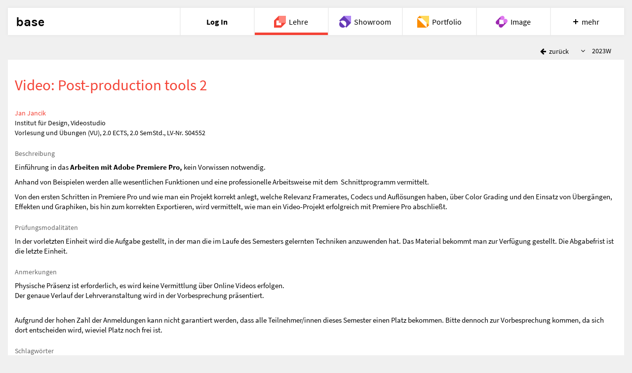

--- FILE ---
content_type: text/html; charset=utf-8
request_url: https://base.uni-ak.ac.at/courses/2023W/S04552/
body_size: 3009
content:
<!DOCTYPE html><html class=no-js lang=de> <head><meta charset=utf-8><meta http-equiv=X-UA-Compatible content="IE=edge"><meta name=viewport content="width=device-width, initial-scale=1"><link rel=apple-touch-icon sizes=180x180 href=/apple-touch-icon.png><link rel=icon type=image/png sizes=32x32 href=/favicon-32x32.png><link rel=icon type=image/png sizes=16x16 href=/favicon-16x16.png><link rel=manifest href=/manifest.json><link rel=mask-icon href=/safari-pinned-tab.svg color=#000000><meta name=apple-mobile-web-app-title content=base><meta name=application-name content=base><meta name=theme-color content=#ffffff><title>Video: Post-production tools 2 | base Angewandte</title><meta name=keywords content=Film,Video,Videoclip,Computerprogramm><link href=/static/css/courses.97fc4f87.css rel=stylesheet type=text/css><script src=/static/js/vendor/modernizr-2.8.3.min.js></script></head> <body> <div class=wrapper> <base-header active=teaching></base-header> <div id=content role=main> <div> <div class="course-toolbar hidden-print"> <a href=/courses/ class="btn btn-default btn-no-background"> <i class="fa fa-arrow-left fa-fw" aria-hidden=true></i> <span class=hidden-xs> zurück</span> </a> <div class="course-toolbar-selectize select-semester"> <label id=select-course-semester-label class=sr-only for=select-course-semester> Semester </label> <select id=select-course-semester class=select-with-padding aria-labelledby=elect-course-semester-label> <option value=/courses/2022W/S04552/ >2022W</option> <option value=/courses/2023S/S04552/ >2023S</option> <option value=/courses/2023W/S04552/ selected>2023W</option> <option value=/courses/2024S/S04552/ >2024S</option> <option value=/courses/2025S/S04552/ >2025S</option> <option value=/courses/2024W/S04552/ >2024W</option> <option value=/courses/2025W/S04552/ >2025W</option> <option value=/courses/2026S/S04552/ >2026S</option> </select> </div> </div> <div class=white-panel> <h2 id=hd-search-view>Video: Post-production tools 2</h2> <p> <a href="http://www.dieangewandte.at/jart/prj3/angewandte-2016/main.jart?reserve-mode=active&amp;content-id=1458930944469&amp;Pe-Id=8980&rel=de" class=hideurl-print>Jan Jancik</a> <br> Institut für Design, Videostudio <br> <span class=visible-print-inline>2023W, </span> Vorlesung und Übungen (VU), 2.0 ECTS, 2.0 SemStd., LV-Nr. S04552 </p> <h5>Beschreibung</h5> <div class=course-detail-content> <p><p>Einf&uuml;hrung in das <strong>Arbeiten mit Adobe Premiere Pro,</strong> kein Vorwissen notwendig.</p> <p>Anhand von Beispielen werden alle wesentlichen Funktionen und eine professionelle Arbeitsweise mit dem&nbsp; Schnittprogramm vermittelt.</p> <p>Von den ersten Schritten in Premiere Pro und wie man ein Projekt korrekt anlegt, welche Relevanz Framerates, Codecs und Aufl&ouml;sungen haben, &uuml;ber Color Grading und den Einsatz von &Uuml;berg&auml;ngen, Effekten und Graphiken, bis hin zum korrekten Exportieren, wird vermittelt, wie man ein Video-Projekt erfolgreich mit Premiere Pro abschlie&szlig;t.</p></p> </div> <h5>Prüfungsmodalitäten</h5> <div class=course-detail-content> <p><p>In der vorletzten Einheit wird die Aufgabe gestellt, in der man die im Laufe des Semesters gelernten Techniken anzuwenden hat. Das Material bekommt man zur Verf&uuml;gung gestellt. Die Abgabefrist ist die letzte Einheit.</p></p> </div> <h5>Anmerkungen</h5> <div class=course-detail-content> <p><p>Physische Pr&auml;senz ist erforderlich, es wird keine Vermittlung &uuml;ber Online Videos erfolgen. <br>Der genaue Verlauf der Lehrveranstaltung wird in der Vorbesprechung pr&auml;sentiert.</p> <p><br>Aufgrund der hohen Zahl der Anmeldungen kann nicht garantiert werden, dass alle Teilnehmer/innen dieses Semester einen Platz bekommen. Bitte dennoch zur Vorbesprechung kommen, da sich dort entscheiden wird, wieviel Platz noch frei ist.</p></p> </div> <h5>Schlagwörter</h5> <p> Film, Video, Videoclip, Computerprogramm </p> <h5>Termine</h5> <p> 13. Oktober 2023, 09:00–11:00 <a href=/rooms/OKPS.05.527/ >Videostudio</a> , „Ausnahmslose Anwesenheitspflicht“ (Vorbesprechung) <br> 20. Oktober 2023, 09:00–11:00 <a href=/rooms/OKPS.05.527/ >Videostudio</a> <br> 27. Oktober 2023, 09:00–11:00 <a href=/rooms/OKPS.05.527/ >Videostudio</a> <br> 03. November 2023, 09:00–11:00 <a href=/rooms/OKPS.05.527/ >Videostudio</a> <br> 10. November 2023, 09:00–11:00 <a href=/rooms/OKPS.05.527/ >Videostudio</a> <br> 17. November 2023, 09:00–11:00 <a href=/rooms/OKPS.05.527/ >Videostudio</a> <br> 24. November 2023, 09:00–11:00 <a href=/rooms/OKPS.05.527/ >Videostudio</a> <br> 01. Dezember 2023, 09:00–11:00 <a href=/rooms/OKPS.05.527/ >Videostudio</a> <br> 15. Dezember 2023, 09:00–11:00 <a href=/rooms/OKPS.05.527/ >Videostudio</a> <br> 12. Jänner 2024, 09:00–11:00 <a href=/rooms/OKPS.05.527/ >Videostudio</a> , „Wiederholung des Semesterstoffes / Bekanntgabe des Abschlussaufgabe“ <br> 19. Jänner 2024, 09:00–11:00 <a href=/rooms/OKPS.05.527/ >Videostudio</a> , „Abgabe-Frist / Schlussbesprechung“ <br> </p> <h5>LV-Anmeldung</h5> <p> Bis 13. Oktober 2023, 09:29<br> Per Online Anmeldung<br> </p> </div> <!-- Studienplanzuordnung --> <div class="dropdown-toggle collapsed" data-toggle=collapse data-target=#studyplans> <h5 class=studyplans-section>Studienplanzuordnung</h5> </div> <div id=studyplans class=collapse> <p>TransArts - Transdisziplinäre Kunst (Bachelor): Künstlerische und kunsttechnologische Grundlagen: Künstlerische und kunsttechnologische Grundlagen <span class=curriculum-id>180/002.01</span></p> <p>Bühnengestaltung (1. Studienabschnitt): Medientechnik: Videokunst / Experimentelles Videodesign <span class=curriculum-id>542/106.03</span></p> <p>Bühnengestaltung (2. Studienabschnitt): Medientechnik: Videokunst / Experimentelles Videodesign <span class=curriculum-id>542/206.03</span></p> <p>Design: Design und narrative Medien (1. Studienabschnitt): Technische Grundlagen: Moving Image, Fotografie, Animation, Sound <span class=curriculum-id>576/104.06</span></p> <p>Design: Design und narrative Medien (2. Studienabschnitt): Technische Grundlagen: Moving Image, Fotografie, Animation, Sound <span class=curriculum-id>576/204.06</span></p> <p>Design: Kommunikationsdesign (1. Studienabschnitt): Technische Grundlagen: Fotografie, Film, Video <span class=curriculum-id>577/104.06</span></p> <p>Industrial Design (1. Studienabschnitt): Transfertechniken: Video und Film <span class=curriculum-id>580/102.60</span></p> <p>Design: Mode (2. Studienabschnitt): Mode-Techniken: Wahlfachpool Foto / Film / Video / digitale Anwendungen <span class=curriculum-id>584/206.01</span></p> <p>Design: Mode (2. Studienabschnitt): Mode-Techniken: Vertiefende Wahlfächer <span class=curriculum-id>584/206.80</span></p> <p>Bildende Kunst (2. Studienabschnitt): Technischer Kontext künstlerischer Praxis: Werkstätten <span class=curriculum-id>605/203.10</span></p> <p>Bildende Kunst (2. Studienabschnitt): Technischer Kontext künstlerischer Praxis: frei wählbar aus technischer Kontext künstlerischer Praxis <span class=curriculum-id>605/203.80</span></p> <p>Design: Angewandte Fotografie und zeitbasierte Medien (2. Studienabschnitt): Technische Grundlagen: Aufnahmetechniken und Postproduktion - Moving Image <span class=curriculum-id>626/204.06</span></p> <p>Design: Angewandte Fotografie und zeitbasierte Medien (2. Studienabschnitt): Technische Grundlagen: Projektarbeiten Werkstätten - Materialkunde <span class=curriculum-id>626/204.20</span></p> <p>Mitbelegung: nicht möglich</p> <p>Besuch einzelner Lehrveranstaltungen: nicht möglich</p> </div> </div> </div> <base-footer logged-in=false></base-footer> <script type=text/javascript src=https://base.uni-ak.ac.at/bs/js/base-header.68d57cfce530e3f370dd.js></script> <script type=text/javascript>var bh=document.getElementsByTagName('base-header')[0];bh.profile=null;var bf=document.getElementsByTagName('base-footer')[0];bh.urls=bf.urls={de:'/courses/de/',en:'/courses/en/',login:'/login/',logout:'/logout/'};bh.lang=bf.lang='de';</script> </div> <script type=text/javascript>var language='de', locale='de-at', timezone='Europe/Vienna', defaultLanguage='de', leaflet_images='/static/node_modules/leaflet/dist/images/', leaflet_base_images='/static/img/leaflet/';</script> <script type=text/javascript src="/static/js/translations/de.js?v=10"></script> <script type=text/javascript src=/static/js/jquery.4fe20328.js></script> <script type=text/javascript src=/static/js/bootstrap.e10e74a6.js></script> <script type=text/javascript src=/static/js/babel.ccb8d486.js></script> <script type=text/javascript src=/static/js/main.032101f5.js></script> <script type=text/javascript src=/static/js/fields.d49e9b10.js></script> <script type=text/javascript src=/static/js/coursedetail.5d8a1e9f.js></script> </body> </html>

--- FILE ---
content_type: image/svg+xml
request_url: https://base.uni-ak.ac.at/bs/img/angewandte.svg
body_size: 2161
content:
<svg xmlns="http://www.w3.org/2000/svg" width="328.034" height="50" viewBox="0 0 328.034 50"><path d="M60.434 17.273h3.89V3.735h-3.89v13.538zm236.068-4.201V5.291h-4.668c-.103 2.594.208 5.602-.154 7.936h-4.203v3.736h4.358c.302 4.51-.393 12.855 0 17.584.432 5.178 4.106 4.825 9.804 4.669v-3.58c-1.768-.047-3.664.034-4.823-.622-.707-5.415-.118-12.123-.313-18.051h5.136v-3.736c-1.661-.102-3.735.207-5.137-.155zm-190.784-.467c-3.276.274-5.363 2.089-7.002 3.735v-3.113h-4.513v26.144h4.669c.939-5.977-1.727-15.244 1.245-19.762 1.454-2.213 5.503-3.913 8.715-2.18 2.849 1.539 2.022 7.994 2.022 12.449v9.493h4.668c-.773-12.209 3.778-27.901-9.804-26.766zm148.457 2.49c-2.361-2.685-8.669-3.194-11.982-1.245-1.189.699-1.802 1.968-2.955 2.489v-3.113h-4.358V39.37h4.669c.697-7.418-1.926-17.763 2.645-21.164 3.272-2.433 8.762-1.614 9.337 2.49.709 5.05-.533 13.222 0 18.674h4.669c-1.015-8.41 2.169-19.507-2.025-24.275zm-178.49-1.868c-3.752 8.438-7.084 17.296-10.582 25.988h4.98c1.883-4.895 3.939-9.955 5.759-14.783.619-1.647 1.076-3.454 2.178-4.824 2.392 6.58 4.868 13.076 7.314 19.607 1.713-.103 3.837.206 5.291-.156-3.466-8.517-6.749-17.216-10.116-25.833h-4.824zm127.136 0c-1.917 6.589-3.421 13.592-5.601 19.919-1.691-6.611-3.404-13.195-4.979-19.919h-5.136c-1.489 6.759-3.126 13.369-4.825 19.919-2.095-6.411-3.675-13.338-5.601-19.919-1.662.103-3.734-.206-5.136.156 2.82 8.592 5.557 17.267 8.248 25.988h4.98c1.582-6.562 3.029-13.257 4.979-19.452 1.651 6.442 3.331 12.853 4.825 19.452h4.823a3120.107 3120.107 0 0 0 8.248-26.144h-4.825zm13.851 0c-3.723 8.467-7.056 17.324-10.582 25.988h4.979c2.775-6.407 4.869-13.494 7.938-19.607 2.41 6.563 4.905 13.042 7.314 19.607h5.292c-3.352-8.683-6.735-17.335-10.117-25.988h-4.824zm-73.606 0h-4.512v2.802c-1.951-2.175-3.983-3.638-7.624-3.58-11.599.186-15.427 17.3-7.781 24.431 2.517 2.349 7.692 4.063 12.137 1.868 1.286-.634 2.371-2.025 3.269-2.801-.037 2.978-.162 5.215-1.4 7.158-2.226 3.49-9.36 3.916-11.827.311-.235-.439-.376-.973-.311-1.712h-4.668c.095 5.496 4.328 7.744 9.181 8.092 19.065 1.367 12.278-20.113 13.536-36.569zm-14.628 21.787c-5.854-2.048-5.942-16.772 1.556-18.051 3.479-.594 5.872.679 7.159 2.956 3.737 6.616-.218 18.067-8.715 15.095zm42.327-7.159c-.175-8.67-3.378-15.622-11.982-15.406-7.691.193-11.982 6.376-11.982 13.538 0 8.745 5.581 14.619 13.538 14.006 5.722-.441 9.029-3.832 9.958-9.337h-4.512c-1.032 7.936-15.422 5.969-14.006-2.801h18.986zm-17.428-8.558c3.49-4.712 12.403-2.158 12.45 4.201h-14.006c.397-1.716.714-3.065 1.556-4.201zm126.671-3.425c-3.99-4.829-13.203-3.679-16.651.311-2.25 2.602-3.274 6.544-3.269 10.116.012 7.832 4.917 14.483 13.383 13.694 2.911-.271 4.477-1.567 6.536-2.956v2.334h4.669V3.268h-4.669v12.604zm-1.089 16.34c-1.712 3.164-7.184 5.119-10.893 2.023-4.739-3.955-3.979-16.273 3.267-17.273 8.021-1.107 11.118 8.79 7.626 15.25zm35.636-19.762c-6.209.18-9.591 3.747-10.737 9.337h4.669c1.106-8.183 15.06-5.704 14.004 2.955h-18.985c-.343 9.235 4.353 15.709 12.449 15.251 6.427-.362 10.88-5.805 11.36-12.138.629-8.306-3.645-15.67-12.76-15.405zm-6.069 16.962c-.018-.221-.024-.44.155-.467h13.695c-.244 8.967-13.228 8.618-13.85.467zM33.046 35.48c.84-4.568 2.292-10.513 3.423-15.406.514-2.222 2.143-6.368-.156-6.847-1.732-.36-5.847 3.017-7.158 3.89-.802.534-1.769 1.031-1.089 1.868 1.474-.136 2.852-1.713 4.513-2.179 1.237 1.388.111 3.301-.311 4.98-.888 3.526-1.644 7.035-2.49 10.582-.457 1.917-1.475 3.872-1.089 5.601.849 3.811 7.462-1.485 8.559-2.333.716-.554 1.604-1.212.778-2.023-1.371.158-3.128 3.151-4.98 1.867zm16.028-21.007c-2.408.205-4.312 4.412-2.022 5.913 4.088 2.68 6.76-6.318 2.022-5.913zM24.642.311c-.424.114-.313-.309-.622-.311-1.037.247-2.758 1.269-4.514 1.712-1.417.358-3.73-.059-4.045 1.557 1.022.482 3.245-.237 4.045.467.164 3.444-.878 6.998-1.4 10.27-5.681-1.882-10.086.906-13.072 4.046C1.464 21.808-.35 30.067.055 35.326c.119 1.553.401 3.109 1.711 4.046 3.672-.123 5.938-2.327 7.938-4.201 2.12-1.989 3.757-4.446 5.601-6.692-.27 1.817-.568 3.284-.933 5.447-.246 1.458-1.244 4.542 0 5.291 1.857 1.117 6.443-2.973 7.625-3.89.759-.589 1.794-1.225.934-2.023-1.447.317-2.443 2.432-4.669 2.49-.975-1.305-.261-3.018 0-4.357 2.031-10.471 4.357-20.913 6.38-31.126zM10.17 32.99c-.971.868-4.038 3.453-5.601 2.646-1.805-.931.1-9.092.467-10.582.729-2.962 2.054-7.375 3.89-8.559 2.381-1.535 6.201-.442 8.714.468-.829 6.646-3.46 12.45-7.47 16.027zm35.481-.155c-2.145.382-3.951 4.485-1.711 5.914 4.106 2.618 6.856-6.831 1.711-5.914z" fill-rule="evenodd" clip-rule="evenodd" fill="#8c8c8c"/></svg>


--- FILE ---
content_type: application/javascript
request_url: https://base.uni-ak.ac.at/static/js/translations/de.js?v=10
body_size: 10506
content:
// German translations for base Angewandte.
// Copyright (C) 2017 University of Applied Arts Vienna
// This file is distributed under the same license as the base Angewandte
// project.
// FIRST AUTHOR <EMAIL@ADDRESS>, 2017.
//
var translation_de = {"messages": {"": {"Project-Id-Version": "base Angewandte 1.0", "Report-Msgid-Bugs-To": "base-support@uni-ak.ac.at", "POT-Creation-Date": "2025-10-27 00:59+0100", "PO-Revision-Date": "2016-02-17 14:23+0100", "Last-Translator": "FULL NAME <EMAIL@ADDRESS>", "Language": "de", "Language-Team": "de <LL@li.org>", "Plural-Forms": "nplurals=2; plural=(n != 1);", "MIME-Version": "1.0", "Content-Type": "text/plain; charset=utf-8", "Content-Transfer-Encoding": "8bit", "Generated-By": "Babel 2.17.0\n"}, "Die Beutzerdatenbank der Universität ist leider zur Zeit nicht erreichbar. Bitte versuchen Sie sich zu einem späteren Zeitpunkt erneut einzuloggen.": "", "show": "", "Active Rooms Filter": "", "Active": "", "Expired": "", "All": "", "AbonnentInnen": "", "Angemeldete StudentInnen": "", "StudentInnen mit bestätigter Anmeldung": "", "StudentInnen mit nicht bestätigter Anmeldung": "", "Abgelehnte StudentInnen": "", "Mailinglisten": "", "Lehrevaluation": "", "Services": "", "Lehrende": "", "%(name)s (Keine Email Adresse)": "", "Abonniert": "", "Abgemeldet": "", "Angemeldet": "", "Anmeldung nicht möglich": "", "Angemeldet (Abmeldung nicht mehr möglich)": "", "Angemeldet (noch nicht bestätigt)": "", "Sie haben sich abgemeldet": "", "Sie sind bereits angemeldet": "", "Die Anmeldung hat noch nicht begonnen": "", "Die Anmeldefrist ist bereits vorbei": "", "Die Anmeldung wurde bereits geschlossen": "", "Anmeldung beenden": "", "Abmeldung nicht mehr möglich": "", "Matrikelnummer": "", "Vorname": "", "Nachname": "", "Studienrichtung": "", "Studienplanfach": "", "Abhaltungssemester": "", "ECTS": "", "Note": "", "Prüfungsdatum": "", "Ungültiges Datumsformat": "", "Ungültiges E-Mail Format.": "", "Beschreibung Deutsch": "", "Beschreibung Englisch": "", "Prüfungsmodalitäten Deutsch": "", "Prüfungsmodalitäten Englisch": "", "Anmerkungen Deutsch": "", "Anmerkungen Englisch": "", "Von": "", "Anmeldezeitfenster Beginn ist zu früh": "", "Bis": "", "Per Online Anmeldung": "", "Per E-Mail": "", "E-Mail wurde nicht ausgefüllt.": "", "Per Telefon": "", "Telefonnummer wurde nicht ausgefüllt.": "", "Per Aushang": "", "Beschreibung wurde nicht ausgefüllt.": "", "Deutsche Version": "", "Englische Version": "", "Anmeldezeitfenster Ende ist vor Beginn": "", "Manche der Adressaten haben keine E-Mail Adresse.": "", "möglich": "", "nicht möglich": "", "Dachgeschoß": "", "6. Obergeschoß": "", "5. Obergeschoß": "", "4. Obergeschoß": "", "3. Obergeschoß": "", "2. Obergeschoß": "", "1. Obergeschoß": "", "Zwischengeschoß": "", "Mezzanin": "", "Erdgeschoß": "", "Souterrain": "", "1. Untergeschoß": "", "2. Untergeschoß": "", "Holz": "", "Parkett": "", "Estrich beschichtet": "", "PVC": "", "Wiese": "", "Beton": "", "Stein": "", "Betonfliesen": "", "Linoleum": "", "Karree": "", "Block": "", "Frontal": "", "Sesselkreis": "", "U-Form": "", "leer": "", "max. %(num)d Person": ["", ""], "für Ausstellungen geeignet": "", "Beamer": "", "Audio": "", "Hybridausstattung": "", "Verdunkelung": "", "Jalousien": "", "Whiteboard": "", "Flipchart": "", "Pinnwand": "", "vorhanden": "", "Vorbesprechung": "", "Prüfung": "", "Gastvortrag": "", "Sie sind nun angemeldet": "", "Liebe/r %(name)s,\n\nSie wurden zu folgender Lehrveranstaltung angemeldet:\n\n%(lvnr)s, %(course_title)s, %(lecturer)s, %(url)s\n": "", "Ihre Anmeldung wurde bestätigt": "", "Liebe/r %(name)s,\n\nIhre Anmeldung zu folgender Lehrveranstaltung wurde bestätigt:\n\n%(lvnr)s, %(course_title)s, %(lecturer)s, %(url)s\n": "", "Ihre Anmeldung wurde abgelehnt": "", "Liebe/r %(name)s,\n\nIhre Anmeldung zu folgender Lehrveranstaltung konnte leider nicht berücksichtigt werden.\nDies kann u.a. damit zu tun haben, dass die maximale Anzahl an Teilnehmer/innen bereits \nerreicht wurde.\n\n%(lvnr)s, %(course_title)s, %(lecturer)s, %(url)s\n": "", "SemStd.": "", "Aus %(curriculumpart)s sind zumindest %(num)0.1f %(unit)s zu absolvieren.": "", "%(num)0.1f %(unit)s aus %(studysubject)s, ": "", ", davon ": "", "Aus %(curriculumpart)s sind zumindest %(num)0.1f %(unit)s%(studysubjects)s zu absolvieren.": "", "Mitbelegung": "", "Besuch einzelner Lehrveranstaltungen": "", "Lehrveranstaltung wurde abonniert.": "", "Ihre Anmeldung wurde erfolgreich registriert, sie muss aber noch durch eine Lehrperson bestätigt werden.": "", "Die Nachricht wurde an die ausgewählten EmpfängerInnen geschickt.": "", "Bearbeitungsrechte konnten nicht für alle Benutzer gesetzt werden.": "", "Bearbeitungsrechte für alle Lehrveranstaltungen wurden erfolgreich geändert.": "", "Bearbeitungsrechte für Lehrveranstaltung %s wurden erfolgreich geändert.lang": "", "Es besteht ein Problem mit Ihrer E-Mail Adresse, daher können Sie keine Nachrichten verschicken. Bitte wenden Sie sich an den ZID.": "", "Entwurf gelöscht.": "", "Lehrveranstaltung erfolgreich veröffentlicht.": "", "Entwurf erfolgreich gespeichert.": "", "Die Noten können derzeit nicht angezeigt werden, da die zentrale Datenbank der Angewandten (4D) momentan nicht erreichbar ist.": "", "Prüfungsprotokoll": "", "Die Anmeldung wurde hinzugefügt (oder gegebenenfalls aktualisiert).": "", "Die Anmeldung konnte nicht hinzugefügt werden.": "", "Der Anmeldeprozess wurde beendet und alle noch offenen Anmeldungen abgelehnt.": "", "Die selektierten Anmeldungen wurden bestätigt und die StudentInnen benachrichtigt.": "", "Die selektierten Anmeldungen wurden abgelehnt und die StudentInnen benachrichtigt.": "", "Abo wurde beendet.": "", "Sie wurden abgemeldet.": "", "Die Studienplananalyse kann nicht angezeigt werden - Die zentrale Datenbank der Angewandten (4D) ist momentan nicht erreichbar.": "", "Studienplananalyse": "", "Bitte aktualisieren Sie Ihre Meldeadresse in den <a href=\"/user-preferences/address\">Einstellungen</a>.": "", "German": "Deutsch", "English": "Englisch", "Termin": "", "Hinweis": "", "Beginn des Termins": "", "Ende des Termins": "", "Ort": "", "Deutsche Ortsbeschreibung": "", "Englische Ortsbeschreibung": "", "Normaler Termin": "", "Gastvortragende/r": "", "Gastvortragende/n hinzufügen…": "", "Kommentar deutsch": "", "Kommentar englisch": "", "Übernehmen": "", "Abbrechen": "", "Termin bearbeiten": "", "Termin löschen": "", "Sie haben Ihre Änderungen nicht gespeichert!": "", "Überschrift": "", "Nur Zahlen 1-30 erlaubt": "", "Warnung": "", "Mit dieser Funktion können Sie die zuletzt veröffentlichte Version Ihrer Lehrveranstaltungsbeschreibung wiederherstellen.": "", "Wollen Sie den vorliegenden Entwurf löschen?": "", "Keine Einträge vorhanden": "", "Suche:": "", "400 Ungültige Anfrage": "", "403 Verboten": "", "Sie haben keine Zugriffsberechtigung für diese Seite.": "", "404 Nicht gefunden": "", "Die angeforderte URL wurde auf diesem Server nicht gefunden.": "", "500 Interner Serverfehler": "", "Deine Kunst und Wissenschaft, Lehre und Forschung online": "", "Ooops!": "", "Fehler": "", "Sorry, ein Fehler ist aufgetreten.": "", "Zurück zur Startseite": "", "Ausloggen": "", "Hallo": "", "Zurück zur base": "", "Anmelden": "", "Über die base Abteilung": "", "Softwareentwicklungsstudio, ": "", "digitales Kompetenzzentrum, ": "", "Abteilung im Bereich IT & Digitalisierung": "", "Hauptaufgaben": "", "Softwareentwicklung innovativer Apps": "", "Das base Team entwickelt innovative Lösungen, die Kunst und Wissenschaft,\n        Forschung und Lehre digital unterstützen sollen und stellt diese via": "", "wissenschaftlichem und administrativem Personal, Studierenden, Alumni und\n        der Öffentlichkeit zur Verfügung. Alle entwickelten Apps sind mehrsprachig und webbasiert,\n        d.h. sie können über einen Browser einfach, überall und jederzeit über\n        das Internet bedient werden und funktionieren auf unterschiedlichen\n        Endgeräten. Für einige Applikationen (z.B. Chat und Cloud) sind zudem Apps für das\n        Smartphone verfügbar. Die eingesetzten Technologien sind Open Source und auch Teile der\n        base Angewandte werden als Open Source auf": "", "veröffentlicht und bereits auf Partnerinstitutionen eingesetzt.": "", "Weitere Informationen zu bereits umgesetzten Apps, geplanten\n        Weiter- und Neuentwicklungen sind auf der": "", "„Über die base“": "", "Seite verfügbar.": "", "Anlaufstelle für Fragen zur Digitalisierung": "", "Als Kompetenzzentrum für Fragen der Digitalisierung und\n        Softwareentwicklung bietet die base auch allen Universitätsangehörigen\n        Unterstützung bei Themen rund um die Digitalisierung an. Im\n        Rahmen dieses Consultings werden gemeinsam digitale Fragestellungen\n        bearbeitet und konkrete Lösungen dafür erarbeitet.": "", "Vermittlung der Expertise im Rahmen der Lehre": "", "In enger Zusammenarbeit mit dem Coding Lab werden von der base\n        auch mehrere Lehrveranstaltungen angeboten, um die in der base aufgebaute\n        Expertise auch Studierenden zur Verfügung zu stellen.": "", "Darüber hinaus bringt sich die base auch in die vom Coding\n        Lab angestoßene Vernetzung jener Lehrenden an der Angewandten ein, die\n        in weitesten Sinne mit Programmierung bzw. Softwareentwicklung zu tun\n        haben.": "", "Kontakt": "", "base Support": "", "Ideen, Verbesserungsvorschläge, Anfragen": "", "Team": "", "Leitung": "", "Frontend Engineer": "", "Backend & DevOps Engineer": "", "Backend Engineer": "", "Weitere Mitarbeit": "", "Vocabulary Management & Workshops": "", "Kulturwissenschaften": "", "Zentraler Informatikdienst": "", "Über die base": "", "Innovative Lösungen, die Kunst und Wissenschaft, Forschung und Lehre digital unterstützen.": "", "Features": "", "Intuitives User Interface": "", "Die Bedienung der base Angewandte ist einfach. Sie orientiert sich an gängigen Eingabeformaten und\n          Begrifflichkeiten und möchte die Nutzer*innen bei ihrer Arbeit unterstützen.": "", "Überall verfügbar": "", "Die Applikationen der base Angewandte sind webbasiert, d.h. sie können über einen Browser einfach,\n          überall und jederzeit über das Internet bedient werden und funktionieren auf unterschiedlichen Internetgeräten\n          (Responsive Webdesign). Für einige Applikationen (z.B. Cloud) sind zudem Apps für das Smartphone\n          verfügbar.": "", "Mehrsprachigkeit": "", "Die base Angewandte spricht zwei Sprachen. Das User Interface liegt in deutscher und englischer\n          Sprache vor, Lehrende haben die Möglichkeit, Informationen zu ihren Lehrveranstaltungen in beiden Sprachen\n          einzugeben.": "", "Umsetzung an der Angewandten": "", "Die Entwicklung der base erfolgt von Kolleg*innen für Kolleg*innen an der Angewandten. Gemeinsam mit\n          Personal, Student*innen sowie Absolvent*innen erarbeitet ein kleines Team neue digitale Werkzeuge zur\n          nachhaltigen Unterstützung und Archivierung der universitären Arbeit in Kunst und Wissenschaft, Forschung und\n          Lehre.": "", "Ein Login, viele Möglichkeiten": "", "Die base vereint unterschiedliche Software-Lösungen. Ein einmaliges Login (Single Sign-on) stellt den\n          Zugriff auf die persönlichen Applikationen, Sammlungs- und Archivbestände an der Angewandten sowie auf die\n          eigenen Daten her.": "", "Internationale Kooperation, innovative Lösungen": "", "Die Angewandte kann bei der Entwicklung der einzelnen Applikationen auf ein Netzwerk bestehend aus\n          nationalen und internationalen Kooperationspartner*innen zurückgreifen. Im Austausch mit Expert*innen werden\n          die Anforderungen an Technik und Organisation der base geklärt sowie innovative Lösungen erarbeitet.": "", "Bereits realisierte Applikationen": "", "Lehre & Studium": "", "Die Webapplikation Lehre & Studium stellt alle für den Lehrveranstaltungsbetrieb wesentlichen\n        Funktionen zur Verfügung: ein Lehrveranstaltungsverzeichnis mit vielen nützlichen Hilfestellungen zur\n        Organisation des Studiums, eine übersichtliche Planung des Semesters inkl. personalisierter Kalender\n        (kompatibel mit Smartphone und Tablet), Ort und Lage der Hörsäle und Seminarräume sind georeferenziert,\n        Anmeldung zu Lehrveranstaltung usw.": "", "Lehrende können Informationen zu den eigenen Lehrveranstaltungen präzise und zweisprachig\n        kommunizieren. Die Vergabe von Schlagwörtern erleichtert die Auffindbarkeit, regelmäßig stattfindende\n        Termine lassen sich automatisiert eintragen. Lehre & Studium stellt darüber hinaus Informationen zu den\n        reservierten Räumlichkeiten (u.a. Lage, Ausstattung, Raumgröße) zur Verfügung. Die optionale\n        Online-Anmeldung schaltet automatisch einen Cloud-Ordner frei, der mit allen angemeldeten Student*innen\n        geteilt wird (u.a. für Skripten, Upload von Seminararbeiten).": "", "Portfolio": "", "Mit Portfolio können Student*innen, Alumni und Mitarbeiter*innen ihr persönliches Werk (Architektur,\n        Design, Publikationen, Ausstellungen etc.) erfassen und verwalten. Das System kann unterschiedliche\n        digitale Formate speichern und bietet die Möglichkeit, ausführliche Informationen, wie beispielsweise\n        beteiligte Personen, Entstehungsjahr und -ort etc. (d.h. Metadaten), zu ergänzen. Portfolio kann über\n        entsprechende Schnittstellen mit externen Webapplikationen (u.a. Phaidra) kommunizieren und Daten\n        abgleichen. Daten, die in Portfolio eingetragen werden, sind grundsätzlich nicht öffentlich. Mit Klick auf\n        „Veröffentlichen“ können sie jedoch auf der Website der Angewandten sowie im Showroom (ab 2021) öffentlich\n        werden.": "", "Weitere Informationen hierzu unter": "", "Showroom": "", "Showroom macht Informationen über Personen und ihre Aktivitäten auffindbar und präsentiert aktuelle\n        Veranstaltungen und neueste Arbeiten. Im Showroom bilden sich individuelle und gemeinschaftliche Projekte,\n        Ideen und Informationen ab – ein virtuelles Schaufenster der Angewandten. Student*innen, Mitarbeiter*innen und\n        Alumni können einzelne Einträge, die sie in Portfolio angelegt haben, veröffentlichen, Audio, Bilder und Video\n        im Showroom abrufbar machen und Themenschwerpunkte kuratieren.": "", "Image": "", "Image, die Bilddatenbank der base Angewandte, steht allen Student*innen, Alumni und Mitarbeiter*innen\n        zur Verfügung. Image enthält Bilder von Kunstwerken aller Epochen mit dem Schwerpunkt moderne und\n        zeitgenössische Kunst. Die von der Abteilung Kunstgeschichte eingearbeiteten mehr als 17.000 Datensätze werden\n        kontinuierlich erweitert und ergänzt – auch nach den Interessensgebieten der aktuellen Lehrveranstaltungen.\n        Zusätzlich ermöglicht Image die Erstellung und Nutzung von Bildpräsentationen im Zusammenhang mit\n        Lehrveranstaltungen.": "", "ist das zugehörige Forschungsprojekt, das aktuell gemeinsam mit anderen Universitäten und der basis wien\n        an der Angewandten umgesetzt wird. ": "", "Recherche": "", "Die Kunst- und Forschungsdatenbank Angewandte/basis wien enthält bis dato Informationen zu 80.000\n        Künstler*innen. Seit 2018 steht sie in der base Angewandte mit tiefgreifenden Verbesserungen zur Verfügung.\n        Neueste Suchtechnologie ermöglicht eine vereinfachte Recherche in der Datenbank, die zudem sukzessive um\n        weitere Bestände (u.a. Biennale Archiv Austria, Abschlussarbeiten an der Angewandten) angereichert wird.": "", "Die Einbeziehung internationaler Standards (u.a. Getty Art & Architecture Thesaurus, GND, European Art\n        Net) verhilft den in Recherche vermerkten Künstler*innen und Forscher*innen zu einer deutlich höheren\n        internationalen Sichtbarkeit.": "", "Bestehende Open Source-Applikationen (gem. mit dem ZID)": "", "Cloud": "", "Cloud vereinfacht kooperatives Arbeiten und Dateitransfer. Alumni, Mitarbeiter*innen und Student*innen\n        können in der base Angewandte auf ihren persönlichen Cloud-Account zugreifen, wo sie Dokumente hochladen, mit\n        anderen teilen und bearbeiten können. Darüber hinaus bietet das Open Source-System ": "", " eigene Apps für Smartphone und Computer an.": "", "Die base Angewandte arbeitet an einer laufenden Integration von Cloud in weitere Applikationen, so\n        aktiviert beispielsweise Lehre & Studium automatisch einen Ordner, der als Plattform in der Lehre verwendet\n        werden kann. Der angebotene Speicherplatz kann jederzeit über den Helpdesk des ZID (helpdesk@uni-ak.ac.at)\n        erweitert werden (u.a. für Projekte, Abteilungen).": "", "Chat": "", "Mit Chat kommunizieren und arbeiten Sie mit Ihren Kolleg*innen zusammen. Sie können Dateien teilen, in\n        Echtzeit chatten oder mittels Meet zu Video-/Audiokonferenzen wechseln. Chat ist verschlüsselt und alle Daten\n        werden ausschließlich auf Servern der Angewandten gespeichert. Es stehen Clients für\n        <a class=\"link-chat\" href=\"https://play.google.com/store/apps/details?id=base.chat\" target=\"_blank\">Android</a>\n        und\n        <a class=\"link-chat\" href=\"https://apps.apple.com/app/base-chat/id1585941716\" target=\"_blank\">iOS</a> zur\n        Verfügung. Weiterführende Informationen sowie ein Tutorial finden Sie auf der\n        <a class=\"link-chat\" href=\"https://zid.uni-ak.ac.at/index.php/docs/chat-kommunikationsloesung-der-angewandten/\"\n        target=\"_blank\">Website des ZID</a>.": "", "Meet": "", " ist eine WebRTC-basierende Konferenzsoftware. Meet ermöglicht webbasierte Audio- und Videokonferenzen,\n        die Verbindung erfolgt verschlüsselt und ausschließlich über Server der Angewandten. Wir empfehlen den\n        Webbrowser Chromium, für Android und iOS steht eine App zur Verfügung.": "", "Applikationen derzeit in Entwicklung": "", "Manage": "", "Manage ist das neue Redaktionssystem für die Kunst- und Forschungsdatenbank Recherche. Mit Content\n        können umfassende Verknüpfungen zwischen den einzelnen Einträgen hergestellt werden. Zudem verfügt die\n        Webapplikation über ein Rechtemanagement, sodass bestimmte Informationen nur von berechtigten Redakteur*innen\n        eingesehen werden können. Manage wird zu einem umfassenden Forschungsinformationssystem (FIS) ausgebaut und als\n        Open Source-Software veröffentlicht.": "", "Geplante Applikationen": "", "Booking": "", "Mit Booking können die zentral verwalteten Räume der Angewandten durchsucht und gebucht werden. Die Räume\n        sind georeferenziert und alle notwendigen Informationen über Ausstattung, Lage, Personenanzahl etc. einsehbar.\n        Bei Bedarf kann Booking auch von einzelnen Abteilungen für ihre Räume sowie Ausstattung eingesetzt werden.": "", "Renting": "", "Die Raumkoordinationssoftware Renting organisiert Anfragen zu einzelnen Räumen und unterstützt die\n        verantwortlichen Kolleg*innen bei der Organisation der Buchungsanfragen. Mit Renting können die Informationen zu\n        den Räumen erfasst und Informationen für die Öffentlichkeit hinterlegt werden. Renting kann zudem von\n        Abteilungen für die Verwaltung von den ihnen zur Verfügung stehenden Räumen bzw. Geräten eingesetzt werden. Dazu\n        steht ein umfassendes Rechteverwaltungssystem („Wer darf was einsehen und buchen?“) zur Verfügung.": "", "Lehre": "", "Die Applikation Lehre & Studium wird in zwei unabhängige Applikationen geteilt, um das neue base\n        Angewandte Graphical User Interface-Design anwenden zu können. Lehre wird dabei um neue Funktionen erweitert.": "", "Informationen zur Abteilung finden Sie unter:": "", "Das ist die base": "", "Deine Kunst und Wissenschaft, <br>Lehre und Forschung online": "", "Mehr erfahren": "", "Info": "", "Impressum": "", "Medieninhaberin und Herausgeberin": "", "Universität für angewandte Kunst Wien": "", "Geschäftsführende Rektorin": "", "Inhaltliche Verantwortung": "", "Inhalte der jeweiligen Personen, Institute, Abteilungen und anderer Einrichtungen liegen in deren\n      individueller Verantwortung.": "", "Konzeption und Realisierung (Redaktionelle Verantwortung)": "", "und": "", "Externe Beratung und Programmierung": "", "Design": "", "Das": "", "base Angewandte Design": "", "von": "", "und das Icon Design von Ariel Oehl und David Einwaller": "", "stehen unter einer": "", "Creative Commons Namensnennung 4.0 International Lizenz": "", "Über diese Lizenz hinausgehende Erlaubnisse erhalten Sie möglicherweise unter": "", "Illustrationen": "", "Die": "", "Creative Commons Namensnennung - Nicht kommerziell - Keine Bearbeitungen 4.0 International Lizenz": "", "Übersetzung": "", "Gabriele Kaiser, Julia Sobota": "", "Haftung": "", "Die Online Base der Universität für angewandte Kunst Wien (nachfolgend base Angewandte) dient der\n      internen Kommunikation und Zusammenarbeit und ist im Allgemeinen nur über ein entsprechendes Login erreichbar.\n      Zudem beinhaltet die base Angewandte Inhalte, die sich an ein allgemeines Publikum richten. Die Erstellung dieser\n      Inhalte erfolgt üblicherweise durch die base-Nutzer*innen. Eine redaktionelle Überarbeitung der Inhalte ist nicht\n      vorgesehen.": "", "Daher kann keine Garantie für die Richtigkeit, Vollständigkeit und Aktualität der Angaben übernommen\n      werden. Eine Haftung der Universität für angewandte Kunst Wien wird folglich ausgeschlossen. Die Links zu anderen\n      Webseiten werden ebenfalls von den Nutzer*innen ausgewählt. Da die Universität für angewandte Kunst Wien auf deren\n      Inhalt keinen Einfluss hat, übernimmt die Universität für angewandte Kunst Wien dafür keine Verantwortung. Für den\n      Inhalt der verlinkten Webseiten sind ausschließlich die jeweiligen Anbieter*innen verantwortlich.": "", "Copyright": "", "Das Copyright liegt bei der Universität für angewandte Kunst Wien bzw. den jeweiligen Autoren*innen und\n      Künstler*innen. Die Erstellung, die Verwendung und die nicht kommerzielle Weitergabe von Kopien in elektronischer\n      oder ausgedruckter Form sind erlaubt, wenn der Inhalt unverändert bleibt und die Quelle angegeben wird (Quelle:\n      Universität für angewandte Kunst Wien und allenfalls jeweilige Autoren*innen und Künstler*innen).": "", "Rechtsform": "", "Gemäß § 4 Universitätsgesetz 2002, BGBI I 2002/120 idgF ist die Universität für angewandte Kunst Wien\n      eine juristische Person des öffentlichen Rechts.": "", "Erklärung über die grundlegende Richtung der Webseite gemäß § 25 Abs. 4 MedienG": "", "Die base Angewandte dient der Dokumentation, Sichtbarmachung und Vernetzung von Kunst, Wissenschaft und\n      Lehre im Wirkungsbereich der Universität.": "", "Datum der Veröffentlichung: 1. Februar 2016": "", "Benutzungsrichtlinie": "", "Benutzungsrichtlinie für die IT-Dienste an der Universität für angewandte Kunst Wien": "", "Dies ist die deutsche Version der Benutzungsrichtlinie. Nur die deutsche Version ist rechtlich verbindlich.": "", "Die BenutzerInnen nehmen folgende Bestimmungen zur Kenntnis:": "", "Folgende Dienstleitungen im IT-Bereich werden von der Universität für angewandte Kunst Wien zur Verfügung gestellt:": "", "Internetzugang über allgemein zugängliche Rechner und WLAN an der Universität,": "", "E-Mail Service,": "", "Speicherplatz am Server für eigene Homepage,": "", "Speicherplatz für eigene Daten,": "", "base Angewandte (base.uni-ak.ac.at) inklusive Nextcloud,": "", "Server Hosting (z.B. Institut Websites), Serverhousing (Unterbringung eines Kundenservers).": "", "Der Zweck der IT-Dienste liegt darin, die Erreichung der Bildungsziele und die Erfüllung der Bildungsaufgaben gemäß §§ 1 und 3 UG zu unterstützen.": "", "Eine zweckgemäße Verwendung hat sich an den leitenden Grundsätzen und Aufgaben der Universität gemäß § 2 UG zu orientieren. Eine überschießende Verwendung für andere Zwecke kann seitens der Universität jederzeit eingeschränkt werden. Die Universität stellt die technische Infrastruktur zur Verfügung, übernimmt aber keine Verantwortung für die gespeicherten Inhalte.": "", "Mit Annahme dieser Benutzungsrichtlinie wird eine Benutzungsbewilligung erteilt, deren Umfang und Dauer sich nach der „Digital Policy“ der Universität richtet.": "", "Bei unzulässiger Verwendung von Diensten kann die Benutzungsbewilligung jederzeit entzogen werden. Als unzulässige Verwendung gilt insbesondere:": "", "eine Verwendung für kommerzielle oder gewerbliche Zwecke,": "", "eine exzessive Verwendung für private Zwecke (z.B. Überschreitung des zugeteilten Speicherplatzes),": "", "jegliche Verwendung, die gegen gesetzliche Bestimmungen verstößt (speziell zu beachten sind: Urheberrechtsgesetz, Datenschutzgesetz, Fernmeldegesetz, Verbotsgesetz, Pornographiegesetz),": "", "eine Verwendung, die andere BenutzerInnen oder Anbieter von Diensten behindert oder die Funktion der angebotenen Dienste beeinträchtigt,": "", "jede Manipulation an der Netzwerkinfrastruktur oder an den Diensten,": "", "eine Weitergabe der Benutzungsbewilligung an Dritte.": "", "Die BenutzerInnen tragen die volle Verantwortung für die Verwendung der Benutzungsbewilligung und haben dafür zu sorgen, dass die zur Verfügung gestellten Strukturen und Dienste nicht von Dritten unzulässig verwendet werden. Insbesondere tragen sie die Verantwortung für die gespeicherten Daten und haben dafür Sorge zu tragen, dass ihre individuellen Zugangsdaten unter keinen Umständen an Dritte weitergegeben werden.": "", "Die BenutzerInnen haften für alle Schäden, die durch missbräuchliche oder fahrlässige Verwendung der zur Verfügung gestellten Strukturen und Dienste verursacht werden , insbesondere auch im Zusammenhang mit ungeklärten oder fehlenden Nutzungsrechten für Bilder, Videos oder andere Medien und dem Datenschutz. Die Sicherheit der Daten hängt wesentlich von der Qualität des gewählten Passworts all jener Personen ab, die auf den jeweiligen Datensatz zugreifen können.": "", "Entstehen der Universität als Betreiberin Kosten aufgrund von Aktivitäten, die von einzelnen BenutzerInnen im Widerspruch zur dieser Benutzungsrichtlinie gesetzt werden, kann sie diese Kosten gegenüber den jeweiligen BenutzerInnen geltend machen.": "", "Soweit die BenutzerInnen Dritten ein Upload von Daten ermöglichen, haften sie der Universität für angewandte Kunst gegenüber auch dafür. Allfällige Schäden und Kosten können die BenutzerInnen allenfalls gegenüber den jeweiligen Dritten geltend machen.": "", "Die Universität für angewandte Kunst Wien haftet nicht für Schäden an der Hardware/Software der BenutzerInnen oder für Datenverluste.": "", "Die BenutzerInnen sind verpflichtet, Anweisungen des zentralen Informatikdienstes (ZID) der Universität im Zusammenhang mit dieser Benutzungsrichtlinie unverzüglich Folge zu leisten.": "", "Der Rektor": "", "V 03/2018": "", "Student/in hinzufügen": "", "Wählen Sie den/die Student/in:": "", "Student/in suchen…": "", "lade…": "", "Fehler beim Abfragen der Studienrichtungen.": "", "Die Teilnahme an dieser LV ist nicht möglich.<br>Dies kann folgende Gründe haben:": "", "Es ist für das gewählte Semester (noch) keine Fortsetzung des Studiums erfolgt.": "", "Der Besuch dieser LV ist im Rahmen des gemeldeten Studiums nicht möglich.": "", "Wählen Sie aus im Rahmen welcher Studienrichtung die Lehrveranstaltung besucht wird:": "", "Abmeldung bestätigen": "", "Möchten Sie sich wirklich von der Lehrveranstaltung abmelden? Eine weitere Anmeldung ist nicht mehr möglich.": "", "Unwiderruflich abmelden": "", "Anmeldeprozess abschliessen": "", "Bei Bestätigung dieser Aktion werden alle noch offenen Anmeldungen geschlossen und die jeweiligen StudentInnen benachrichtigt. Sofern sich die Lehrveranstaltung noch im Anmeldezeitfenster befindet, wird sie weiters automatisch für weitere Anmeldungen gesperrt.": "", "zurück": "", "Bereits abonniert": "", "abonnieren": "", "anmelden": "", "Semester": "", "LV-Nr.": "", "Beschreibung": "", "Prüfungsmodalitäten": "", "Anmerkungen": "", "Schlagwörter": "", "Termine": "", "LV-Anmeldung": "", "bis": "", "Ab": "", "Die Online Anmeldung wurde bereits geschlossen": "", "Studienplanzuordnung": "", "Lehrveranstaltungsverzeichnis": "", "Curriculum": "", "Lehrveranstaltungen": "", "Verzeichnis": "", "Meine Lehre": "", "Meine Lehrveranstaltungen": "", "LV": "", "Studienfortschritt": "", "Fortschritt": "", "Studienplanfach auswählen": "", "Wählen Sie aus im Rahmen welcher Studienrichtung Sie die Lehrveranstaltung besuchen möchten:": "", "Alle Lehrenden": "", "Alle LV-Typen": "", "gender-/<wbr>diversitätsspezifisch": "", "Alle Institute": "", "Alle Abteilungen": "", "Alle Studienrichtungen": "", "Alle Studienplanfächer": "", "Alle Fächer": "", "Suche in Lehrveranstaltungsverzeichnis": "", "Archiv": "", "Suche": "", "Prüfungsnoten einreichen": "", "Bei Bestätigung dieser Aktion werden alle eingetragenen Noten und Prüfungsdaten in das System übernommen. Eine Korrektur kann im Nachhinein nur durch die Studien- & Prüfungsabteilung erfolgen.": "", "schließen": "", "Alle auswählen": "", "Liste filtern": "", "PDF exportieren": "", "CSV exportieren": "", "Studienplanfach-Nr.": "", "Noch nicht in der Studien- & Prüfungsabteilung eingelangt": "", "Die angezeigte Note ist womöglich nicht aktuell, da die zentrale Datenbank der Angewandten (4D) momentan nicht erreichbar ist.": "", "Nachricht an StudentInnen schicken": "", "Empfänger": "", "Betreff": "", "Nachricht": "", "Schicken": "", "Archiv Lehrveranstaltungen": "", "nächster Termin:": "", "Anmeldungen": "", "Entwurf": "", "noch nicht veröffentlicht": "", "veröffentlicht am %(date)s": "", "noch nicht bearbeitet": "", "Keine Lehrveranstaltungen für dieses Semester": "", "Ansicht im Verzeichnis": "", "Bearbeiten": "", "Nachricht senden": "", "Anmeldungen verwalten": "", "Bearbeitung für weitere Person ermöglichen": "", "Evaluierung": "", "Termine mit Kalender synchronisieren": "", "Termine mit eigenem Kalender synchronisieren (siehe auch Hilfe)": "", "entwurf": "", "speichern": "", "wiederherstellen": "", "veröffentlichen": "", "letzte Änderung am %(date)s": "", "von %(name)s": "", "letzte Veröffentlichung am %(date)s": "", "Neuer Termin": "", "Anmeldezeitfenster Beginn": "", "Anmeldezeitfenster Ende": "", "Anmeldung": "", "Online Anmeldung in diesem Semester obligatorisch": "", "anderer Ort": "", "Wiederholung": "", "keine Wiederholung": "", "täglich": "", "wöchentlich": "", "zweiwöchentlich": "", "Ende der Wiederholung": "", "Semesterende": "", "bis Datum": "", "nach Wiederholungen": "", "Termine gesamt": "", "Datum": "", "Alle": "", "Bestätigt": "", "Unbestätigt": "", "Abgebrochen": "", "Bestätigen": "", "Ablehnen": "", "Bestätigt/Abgelehnt": "", "Abmeldung": "", "bestätigt": "", "abgelehnt": "", "Lehrveranstaltung teilen": "", "Alle Lehrveranstaltungen": "", "Lehrveranstaltung teilen mit…": "", "Studienplananalyse ausdrucken": "", "Abonnement beenden": "", "Alle Prüfungen": "", "Die Noten können nicht angezeigt werden, da die zentrale Datenbank der Angewandten (4D) momentan nicht erreichbar ist.": "", "Keine Daten vorhanden.": "", "Lehrveranstaltung": "", "Beurteiler/in": "", "Noch keine Prüfungen eingetragen": "", "Hilfe": "", "Stadt Wien": "", "Google Maps": "", "beendet": "", "Informationen": "", "Lage": "", "Datenquelle": "", "Räume": ""}, "pluralexpr": "(n != 1)", "locale": "de", "domain": "messages"};


--- FILE ---
content_type: application/javascript
request_url: https://base.uni-ak.ac.at/static/js/main.032101f5.js
body_size: 592
content:
!function(e){"use strict";var t=e(".base-header-ajaxloader");window.language;e(document).ajaxStart(function(){t.removeClass("hidden")}).ajaxStop(function(){t.addClass("hidden")}),e.baseHelpers={getDateTimeFormat:function(e){return"en"===e?"DD MMMM YYYY, HH:mm":"de"===e?"DD. MMMM YYYY, HH:mm":void 0},getDateFormat:function(e){return"en"===e?"DD MMMM YYYY":"de"===e?"DD. MMMM YYYY":void 0},getTimeFormat:function(e){return"HH:mm"},getSelectedItems:function(e){for(var t=e.find("option:selected"),n=[],o=0;o<t.length;o++)n.push(t[o].text);return n.join(", ")},encodeHtmlEntity:function(e){for(var t=[],n=e.length-1;0<=n;n--)t.unshift(["&#",e.charCodeAt(n),";"].join(""));return t.join("")}}}($);